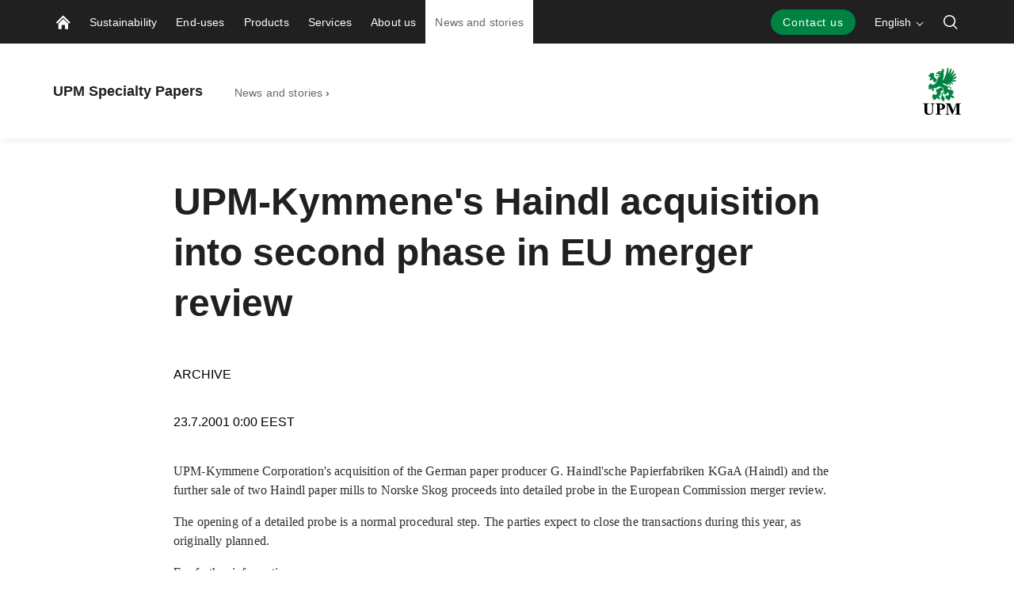

--- FILE ---
content_type: text/css
request_url: https://www.upmspecialtypapers.com/static/dist-vite/assets/Paragraph.DxWDrEBB.css
body_size: 36
content:
.paragraph[data-v-9294ffd3]{font-family:var(--font-body);font-size:var(--typo-16);font-weight:var(--typo-weight-400);flex:0 1 auto;width:100%}.paragraph[section][data-v-9294ffd3]{font-family:var(--font-body);font-weight:var(--typo-weight-400);font-size:var(--typo-24);color:#404040;letter-spacing:var(--typo-letter-spacing--02);line-height:26px}.paragraph[ingress][data-v-9294ffd3]{font-family:var(--font-body);font-weight:var(--typo-weight-400);font-size:var(--typo-22);color:#404040;letter-spacing:var(--typo-letter-spacing--03);line-height:26.4px}.paragraph[body][data-v-9294ffd3]{font-family:var(--font-body-secondary);font-weight:var(--typo-weight-300);font-size:var(--typo-17);color:#424242;letter-spacing:normal;line-height:21.25px}.paragraph[micro][data-v-9294ffd3]{font-family:var(--font-body);font-weight:var(--typo-weight-500);font-size:var(--typo-14);color:#424242;letter-spacing:var(--typo-letter-spacing-02);line-height:18px}.paragraph[nano][data-v-9294ffd3]{font-family:var(--font-body);font-weight:var(--typo-weight-500);font-size:12.5px;color:#424242;letter-spacing:-.1px;line-height:18px}.paragraph[bold][data-v-9294ffd3]{font-weight:var(--typo-weight-600)}.paragraph[right][data-v-9294ffd3]{text-align:right}.paragraph[left][data-v-9294ffd3]{text-align:left}.paragraph[centered][data-v-9294ffd3]{text-align:center}.paragraph[negative][data-v-9294ffd3]{color:var(--color-white)}.paragraph[italic][data-v-9294ffd3]{text-decoration:italic}.paragraph[uppercase][data-v-9294ffd3]{text-transform:uppercase}.paragraph[clickable][data-v-9294ffd3]{cursor:pointer;-webkit-user-select:none;user-select:none}


--- FILE ---
content_type: text/javascript
request_url: https://www.upmspecialtypapers.com/static/dist-vite/assets/index.CVXvgACu.js
body_size: 15359
content:
const __vite__mapDeps=(i,m=__vite__mapDeps,d=(m.f||(m.f=["assets/AnimatedNumber.CXBgxh9Q.js","assets/vue.Dzk2BscZ.js","assets/gmaps.POY31H5s.js","assets/icons.BloYVwDt.js","assets/icons.8oPoMeNe.css","assets/Pill.oL6il_xC.js","assets/Pill.uXw3IGe3.css","assets/AddToCalendarButton.DEsY9FZD.js","assets/IconCalendar.Bz4cpCY3.js","assets/vue-router.Bc8Nffsi.js","assets/debounce.DIkFhc6G.js","assets/AddToCalendarButton.C4krw3vq.css","assets/BackButton.B_KQxhRm.js","assets/BackButton.wsz9z5jS.css","assets/DownloadLink.D-8pZdrz.js","assets/IconDownload.BWMSVV1h.js","assets/IconQuestion.CPXybgTS.js","assets/DownloadLink.Cgz2QCT9.css","assets/ExternalLink.jNxlHXCO.js","assets/IconNorthEastArrow.DCOlNWAU.js","assets/ExternalLink.BVjNT6T1.css","assets/JumboButton.CEBdEdcC.js","assets/JumboButton.DjCAeKCB.css","assets/RoundButton.DnAQ43GY.js","assets/RoundButton.Duh5WzQ-.css","assets/ChatButton.x-1QN0Ga.js","assets/IconConversation.Bn84Kl8M.js","assets/AppNavigation.BBoKxT6O.js","assets/api.Dxu2btvx.js","assets/Search.DGwkClMz.js","assets/AppNavigation.BU9ubq9I.css","assets/ChatButton.DsHOncQd.css","assets/StockExchangeQuote.ByGZ4Z4f.js","assets/SearchDropdown.BTXAIHv_.js","assets/filter.DVQBfqRQ.js","assets/_baseFilter.C4O4JpOX.js","assets/includes.C83fs66R.js","assets/_baseIndexOf.B088HIoS.js","assets/_baseFindIndex.D7XfJLKM.js","assets/values.CIS-8ZVF.js","assets/sortBy.DuvKtrHW.js","assets/_baseFlatten.DLSNcbS5.js","assets/_defineProperty.CmcAbwC-.js","assets/_baseOrderBy.0L6HF88l.js","assets/_baseMap.8GMck8Mo.js","assets/_isIterateeCall.ag3r8_6F.js","assets/startsWith.BYgI_Lp_.js","assets/take.Cg9bv61s.js","assets/uniqBy.ExqWnUcv.js","assets/_baseUniq.DfYuI58x.js","assets/_arrayIncludesWith.L2_XKjvy.js","assets/noop.DX6rZLP_.js","assets/SearchDropdown.En0PNTAH.css","assets/SelectDropdown.YL0-GNWq.js","assets/SelectDropdownItem.C6xCYLNn.js","assets/SlottedDropdown.DP3wvcdg.js","assets/SlottedDropdownItem.CMcYDTm-.js","assets/Checkbox.BoI2pRqS.js","assets/Checkbox.DwvKUrFy.css","assets/PercentageInput.Tna55EAj.js","assets/isNaN.T2hG80a_.js","assets/trim.46yqu77f.js","assets/_stringToArray.Dcssq5py.js","assets/PercentageInput.CyXJjCJ4.css","assets/InputError.YcdGlUrT.js","assets/isNil.CHIgUVhi.js","assets/every.DSvUqLwl.js","assets/InputError.Bk1u_8Wy.css","assets/Tooltip.BiGNWF7c.js","assets/popper-lite.BXqCMtX2.js","assets/IconTooltipInfo.Ce8h5QyW.js","assets/Tooltip.DZ2RUFG4.css","assets/Popup.eJ6gbhVj.js","assets/Paragraph.Cg85iPRG.js","assets/Paragraph.DxWDrEBB.css","assets/jump.module.CMCCKXsi.js","assets/Popup.0Iv2NX9B.css","assets/Accordion.DfigJmgf.js","assets/HandleResize.D6QZ9Al1.js","assets/AccordionItem.CSrFVehD.js","assets/AccordionItem.CTCi3Tca.css","assets/Modal.Dep3PpRs.js","assets/Modal.NkM-jK7E.css","assets/PopupWindow.CXxNKj0z.js","assets/initHelpers.DnLZOyC3.js","assets/PopupWindow.us7odjU6.css","assets/RiderLoader.DbqGwbs8.js","assets/RiderLoader.B1Ex5WXx.css","assets/Flashbulb.CRMZIM6f.js","assets/Flashbulb.BCnZ_WIs.css","assets/DateRange.DvX8MEfD.js","assets/WideContainerBlock.CbfhHMuA.js","assets/WideContainerBlock.ot3axZ9_.css","assets/WideImage.B1qPcsUb.js","assets/DateInput.wfBqQ3NU.js","assets/DatePicker.CTt49wUJ.js","assets/map.DtHgRFU7.js","assets/range.D3clTyK0.js","assets/subMonths.DmIxenAm.js","assets/addMonths.D_17TUj-.js","assets/addWeeks.ySxPI9Pt.js","assets/addDays.CqkWW5Wt.js","assets/startOfMonth.BnZIyK7v.js","assets/DatePicker.BQzEXmiG.css","assets/DateInput.DHuSWH6R.css","assets/SingleSelect.BujwC8CO.js","assets/ForestChevron.CTvQqn5n.js","assets/ForestChevron.CPA13SjD.css","assets/SingleSelect.IG4-avev.css","assets/SingleSelectItem.B-XVQxmd.js","assets/SingleSelectItem.H2GRlA9r.css","assets/FileInput.D_W0ZhyD.js","assets/IconPlus.C_ufoXNj.js","assets/IconTrash.C-2-6veJ.js","assets/FileInput.gIQ-xipA.css","assets/NumberInput.s3Aysw0v.js","assets/round.Cg569L9h.js","assets/NumberInput.fezTPUwj.css","assets/TextareaInput.C4YGG_9B.js","assets/TextareaInput.CyPRDkxB.css","assets/TextInput.Dd2ZyeOt.js","assets/TextInput.TTEjkT9X.css","assets/MultiSelect.ChOmd7Dw.js","assets/cloneDeep.DIxIhkzu.js","assets/_baseClone.0kjMQt_A.js","assets/keysIn.BaYY_KxX.js","assets/_baseCreate.DihnQA_C.js","assets/indexOf.CBkD9jWL.js","assets/MultiSelect.CuxIBir5.css","assets/MultiSelectItem.DJlC6Tvt.js","assets/TickBox.B7AAkFo2.js","assets/TickBox.DxNSHHNB.css","assets/MultiSelectItem.C8NnkwGc.css","assets/MultiSelectSearch.B18BqaG1.js","assets/MultiSelectSearch.D5hNHwkx.css","assets/InputLabel.B-2u4nOt.js","assets/InputLabel.BtsXCQK-.css","assets/InputLabelWithInfo.CXfJVBC7.js","assets/InputLabelWithInfo.BUA5OM-S.css","assets/RangeSlider.FVN_tXbD.js","assets/vue-slider-component.umd.min.zyxt-0gl.js","assets/ForestSwitch.B0YdyfVo.js","assets/ForestSwitch.CdVW74zx.css","assets/NumberVisualization.BqQjGqHz.js","assets/NumberVisualization.pd1cUIo4.css","assets/IncrementInput.Clp8LggC.js","assets/IncrementInput.BeiY9rq4.css","assets/TimePicker.Mp-4xrCZ.js","assets/TimePicker.4s6KbEAO.css","assets/RadioButton.B29zwGi2.js","assets/RadioButton.BcCw6Oqb.css","assets/SearchField.DIFMCpDK.js","assets/SearchField.CGGUME5a.css","assets/CrossIcon.BbpRZkeL.js","assets/CrossIcon.oBvU2RXg.css","assets/GridIcon.daa8Ewmv.js","assets/GridIcon.DmV8CMWe.css","assets/Cookienator.DHGjJ1WN.js","assets/IconCookiesBlocked.CTEznuBQ.js","assets/Cookienator.COtzd8T0.css","assets/CookiePolicyOptOutToggle.CPp_8atA.js","assets/CookiePolicyOptOutToggle.D9ohR_RA.css","assets/ContentCard.D0aQNSSl.js","assets/ContentCardListItem.jBktUd-f.js","assets/ContentCardListItem.BeCUN3JB.css","assets/BeyondContentCard.B0u_kaCZ.js","assets/BeyondContentCard.BxJ-9HeF.css","assets/VisualContentCard.CQUQhMN-.js","assets/VisualContentCard.BzayW5Vx.css","assets/ContentHighlight.C-Y-crI5.js","assets/EventHighlight.-hkgXDcT.js","assets/ContentTag.CrReSQu2.js","assets/IconTextFile.NnxXoOTz.js","assets/ContentTag.DnEyVn5Z.css","assets/EventHighlight.B3smqSRt.css","assets/ArticleHeader.xXzHZciO.js","assets/ContentLibrary.Dy4bksxB.js","assets/FeedApi.BjYtQwON.js","assets/find.CVbuDc21.js","assets/History.D_ohGxku.js","assets/urlUtils.eDIAp2Wh.js","assets/ContentLibrary.CWdOUCUl.css","assets/FilterContentLibrary.BcyCBHAh.js","assets/FilterContentLibraryContainer.Civ7RSEe.js","assets/TagSearchInputToggle.DFaoKKIA.js","assets/TagSearchInputToggle.ZramTyLE.css","assets/useQueryParams.IsNVrTAw.js","assets/FilterContentLibraryContainer.Bbxwct3l.css","assets/FilterContentLibrary.qWaOCeBF.css","assets/FilterContentLibraryListView.CozADb6I.js","assets/FilterContentLibraryListView.CcN3Nrmi.css","assets/VisualContentLibrary.CDUZU3j_.js","assets/VisualContentLibraryWrapper.yMhapA4o.js","assets/VisualContentLibraryWrapper.DYEAvWOc.css","assets/VisualContentLibrary.B9-dFbQp.css","assets/VisualContentLibraryWithAdRows.CYXFijT0.js","assets/VisualContentLibraryWithAdRows.DBzTs91X.css","assets/VisualHero.BtseVoq-.js","assets/VisualHero.D0KZpZuh.css","assets/VisualImage._m-sABp0.js","assets/VisualImage.DAsh4rSX.css","assets/VisualVideo.olGuT54v.js","assets/VisualVideo.Biec4OQc.css","assets/VisualContent.BBWQfZPR.js","assets/VisualOverlay.Bk9k-pGr.js","assets/FadeReveal.DsY-xTag.js","assets/FadeReveal.B6UNf9_R.css","assets/VisualOverlay.CP5nSq5I.css","assets/VisualContent.B1uucOKq.css","assets/VisualHeading.CrjtLZkB.js","assets/VisualHeading.CI6kC4en.css","assets/VisualLottieOverlay.DF3UnSbi.js","assets/lottie_svg.min.CmUstUHf.js","assets/VisualLottieOverlay.whn1Ehx9.css","assets/LinkList.CAkdibFd.js","assets/DataTable.BF7U2A5M.js","assets/DataTable.vue_vue_type_style_index_0_lang.wIrCMoXR.js","assets/DataTable.Cw_3r5gH.css","assets/SimpleTable.COtJW1d4.js","assets/SimpleTable.DXzkeuGN.css","assets/SimpleTableItem.bb_D_gU8.js","assets/SimpleTableItem.DKFRGv9G.css","assets/SimpleTableRow.DzfeKpM_.js","assets/SimpleTableRow.C5gvnM3U.css","assets/MasonryGrid.BM23pNNF.js","assets/max.DSPYiP_C.js","assets/_baseExtremum.DnfMnkAT.js","assets/some.DLBnSzZc.js","assets/MasonryGrid.B8Q6Zxlv.css","assets/MasonryGridItem.BDsqiNBl.js","assets/MasonryGridItem.Mkn1lvvO.css","assets/TextClamp.CpKncx3C.js","assets/join.DKskq_cE.js","assets/DragHelp.BZuM7MKI.js","assets/IconTouch.DMSL0AlU.js","assets/DragHelp.DWcVGBdg.css","assets/IconPrefixer.CRYcbxjW.js","assets/index.BFMkTjDY.js","assets/Icon360.Bf66bF5b.js","assets/IconFile.DVEq9ZsM.js","assets/IconPodcast.BsrqmtRu.js","assets/ScrollIndicator.DAhB0Xct.js","assets/ScrollIndicator.BKe8-SHi.css","assets/DataLayerLink.CNvM42-8.js","assets/DataLayerExternalLink.Bt4XdcpB.js","assets/IdentificationServiceLoading.DdPqdtEA.js","assets/IdentificationServices.BCoJ88gL.js","assets/IdentificationServices.nqiU06Tg.css","assets/ContentSlider.Bkf4peMh.js","assets/CarouselButton.CUosp5G1.js","assets/CarouselButton.Bw3OG1w0.css","assets/forestGalleryUtils.-2zEnNpO.js","assets/compact.CU4PNV0P.js","assets/ContentSlider.DUGiq8vl.css"])))=>i.map(i=>d[i]);
import{F as we,G as te,H as ke,u as j,I as Y,J as re,K as Te,M as Pe,O as De,P as Re,v as e,Q as Ve,R as Oe,S as $e,T as Se,E as Me,V as Ce,W as xe,X as He,L as Be,Y as Ne,Z as We,$ as ze}from"./AppNavigation.BBoKxT6O.js";import{C as M,g as z,u as ne,c as p,o as r,a as v,w as x,d as L,t as w,x as U,i as R,j as B,U as W,E as b,Z as fe,D as y,W as de,Y as ee,J as K,z as G,H as q,n as V,_ as ge,f as Z,V as Fe,k as S,X as le,m as Ee,l as ie,s as Ge,B as Ie,F as Q,r as oe,$ as Ue,T as se,I as t}from"./vue.Dzk2BscZ.js";import{d as ce}from"./debounce.DIkFhc6G.js";import{_ as N,C as ye,g as je}from"./icons.BloYVwDt.js";import{u as be,H as Ke}from"./HandleResize.D6QZ9Al1.js";const qe={class:"article-header"},Je={class:"article-header__container"},Xe={class:"article-header__text-wrapper"},Ze={key:0,class:"article-header__text-info"},Qe={key:1,class:"article-header__text-info"},Ye=["innerHTML"],et={key:2,class:"ingress"},tt={key:3,class:"article-header__author-container"},ot={key:1,class:"article-header__author-text-container"},nt={class:"article-header__author-name"},st={class:"article-header__author-text"},at={key:4,class:"article-header__read-more"},it=["href","target"],rt={id:"article-header-placeholder",style:{"aspect-ratio":"16/9",flex:"4 1 auto",display:"flex"}},lt=M({__name:"ArticleHeaderContainer",props:{model:{}},setup(i){var l;const o=`background-image: url('${(l=i.model)==null?void 0:l.authorImageUrl}')`;return(n,_)=>{var s,a,c,E,f,g,A,d,k,T,P,J,D,F,X,I,O,C,$;const m=z("date"),u=z("article-header"),h=ne("opti-edit");return r(),p("div",qe,[v("div",Je,[v("div",Xe,[(s=n.model)!=null&&s.hideDate?(r(),p("span",Ze,w((a=n.model)==null?void 0:a.typeTranslated)+" "+w((c=n.model)==null?void 0:c.readTime),1)):(r(),p("span",Qe,[U(w((E=n.model)==null?void 0:E.typeTranslated)+" | ",1),R(m,null,{default:B(()=>{var ae;return[U(w((ae=n.model)==null?void 0:ae.contentDate),1)]}),_:1}),U(" "+w((f=n.model)==null?void 0:f.readTime),1)])),x(v("h2",{class:"article-header__text-title",innerHTML:(g=n.model)==null?void 0:g.contentTitle},null,8,Ye),[[h,"Title"]]),((A=n.model)==null?void 0:A.hideSummaryText)??!0?L("",!0):(r(),p("p",et,w((d=n.model)==null?void 0:d.contentSummaryTruncated),1)),(k=n.model)!=null&&k.canHaveAuthor?x((r(),p("div",tt,[(T=n.model)!=null&&T.authorImageUrl?(r(),p("div",{key:0,class:"article-header__author-image",style:o})):L("",!0),(P=n.model)!=null&&P.authorName?(r(),p("div",ot,[v("h4",nt,w((J=n.model)==null?void 0:J.authorName),1),v("span",st,w((D=n.model)==null?void 0:D.authorHeadline),1)])):L("",!0)])),[[h,"Author"]]):L("",!0),(F=n.model)!=null&&F.showReadMoreLink?(r(),p("div",at,[v("a",{href:(X=n.model)==null?void 0:X.readMoreUrl,target:(I=n.model)==null?void 0:I.readMoreTarget,class:"btn btn--arrow-right"},w(n.$t("/common/readmore")),9,it)])):L("",!0)])]),v("div",rt,[x(R(u,{class:"article-header__image",src:(O=n.model)==null?void 0:O.imageUrl,"background-image":!0,alt:(C=n.model)==null?void 0:C.imageAltTextForDiv,"focal-point":($=n.model)==null?void 0:$.imageBackgroundPosition},null,8,["src","alt","focal-point"]),[[h,"Image"]])])])}}}),ct=["responsive","preset-src"],_t=["aria-label"],ut=["alt","responsive"],dt=["alt","responsive"],mt=M({__name:"ResponsiveImg",props:{src:{},desktopSrc:{},alt:{},backgroundImage:{type:Boolean,default:!1},usePreloading:{type:Boolean,default:!1},maxHeight:{default:0},maxWidth:{default:0},imageClass:{},focalPoint:{default:null}},setup(i){const o=i;W(()=>{o.usePreloading&&!o.backgroundImage?g():A(!0)});const l=b(!0),n=b("loading"),_=b(),m=b(""),u=b({width:"auto",height:"auto"}),h=b(),s=b(),a=b(),c=b();W(()=>{o.backgroundImage?h.value=a.value:o.usePreloading?h.value=c.value.parentElement:h.value=s.value.parentElement});const E=b();W(()=>{E.value=new we(ce(()=>A(),200)),E.value.observe(h.value)}),fe(()=>{var I;return(I=E.value)==null?void 0:I.disconnect()});const f=y(()=>`${d.value}${D.value}preset=full-width-preload`);W(()=>{o.usePreloading&&s.value&&(s.value.src=f.value)});const g=ce(function(){n.value==="loaded"&&(n.value="loading"),l.value=!0,s.value&&(s.value.onload=()=>{n.value==="loading"&&(n.value="preloaded",A(!0))}),o.usePreloading&&l.value&&c.value&&s.value?(T(),s.value.src=f.value):A(!0)},10);de(()=>o.src,g);const A=(I=!1)=>{var pe,ve;k();const O=((pe=h.value)==null?void 0:pe.clientWidth)??0,C=((ve=h.value)==null?void 0:ve.clientHeight)??0;let $=O*window.devicePixelRatio;const me=16*(C*window.devicePixelRatio)/9-$;if($+=me>0?me:0,!$)return;let H=null;$<=640?H="preset=full-width-tiny":$<=768?H="preset=full-width-small":$<=1024?H="preset=full-width-medium":$<=1366?H="preset=full-width-wide":$<=1600?H="preset=full-width-large":$<=1920?H="preset=full-width-extra-large":H="preset=full-width-retina",(H&&H!==m.value||I)&&(m.value=H,o.usePreloading&&!o.backgroundImage&&T(),J())},d=b(o.src),k=()=>{o.desktopSrc&&o.backgroundImage&&!te.isMobile()?d.value=o.desktopSrc:d.value=o.src},T=()=>{const I=o.maxWidth>o.maxHeight,O=o.maxWidth<h.value.clientWidth&&o.maxHeight<h.value.clientHeight;if(o.maxHeight===0||o.maxWidth===0)u.value.width="",u.value.height="";else if(O)u.value.width=`${o.maxWidth}px`,u.value.height=`${o.maxHeight}px`;else if(I)u.value.width="100%",u.value.height="auto";else{u.value.height="100%";const C=c.value.parentElement.clientHeight/o.maxHeight;u.value.width=`${C*o.maxWidth}px`}},P=ee("imageLoaded",()=>!1),J=()=>{if(s.value||a.value){const I=new Image;I.onload=()=>{n.value="loaded",l.value=!1,o.backgroundImage?(_.value=X(),K(P)):s.value&&(s.value.src=F.value,s.value.onload=P)},I.src=F.value}},D=y(()=>{var I,O,C;return(I=o.src)!=null&&I.includes("epieditmode")||(O=o.src)!=null&&O.includes("preset")?"&":(C=o.src)!=null&&C.includes("?")?"":"?"}),F=y(()=>{const I=m.value||"preset=full-width-medium";return`${d.value}${D.value}${I}`}),X=()=>{const I={backgroundImage:`url(${F.value})`,backgroundPosition:""};if(o.focalPoint){const{x:O,y:C}=o.focalPoint;I.backgroundPosition=`${O??0}% ${C??0}%`}return I};return(I,O)=>I.backgroundImage?(r(),p("div",{key:0,style:q(_.value),ref_key:"bgImage",ref:a,responsive:n.value,"preset-src":F.value},[I.alt?(r(),p("span",{key:0,role:"img","aria-label":I.alt},null,8,_t)):L("",!0),G(I.$slots,"default")],12,ct)):I.usePreloading?(r(),p("div",{key:1,ref_key:"imageContainer",ref:c,class:V(I.imageClass),style:q(u.value)},[v("img",{alt:I.alt,ref_key:"image",ref:s,responsive:n.value},null,8,ut)],6)):(r(),p("img",{key:2,alt:I.alt,ref_key:"image",ref:s,responsive:n.value,class:V(I.imageClass)},null,10,dt))}}),pt=["srcset"],vt=["srcset"],ht=["srcset"],ft=["srcset"],gt=["srcset"],Et=["srcset"],It=["src","alt"],yt=M({__name:"ResponsivePicture",props:{src:{},alt:{default:""},backgroundImage:{type:Boolean,default:!1},focalPoint:{}},setup(i){const o=i,l=y(()=>{if(o.focalPoint){const{x:_,y:m}=o.focalPoint;return`${_??0}% ${m??0}%`}return""});return ee("imageLoaded",()=>!1)(),(_,m)=>(r(),p("picture",null,[v("source",{media:"(width <= 390px)",srcset:`${_.src}?preset=full-width-tiny`},null,8,pt),v("source",{media:"(390px < width <= 510px)",srcset:`${_.src}?preset=full-width-small`},null,8,vt),v("source",{media:"(510px < width <= 640px)",srcset:`${_.src}?preset=full-width-medium`},null,8,ht),v("source",{media:"(640px < width <= 1366px)",srcset:`${_.src}?preset=full-width-wide`},null,8,ft),v("source",{media:"(1366px < width <= 1600px)",srcset:`${_.src}?preset=full-width-large`},null,8,gt),v("source",{media:"(1600px < width <= 1920px)",srcset:`${_.src}?preset=full-width-extra-large`},null,8,Et),v("img",{class:V(["hero__content-image",{"hero__background-content-image":_.backgroundImage}]),style:q(l.value?`object-position: ${l.value};`:""),src:`${_.src}?preset=full-width-retina`,alt:_.alt,fetchpriority:"high"},null,14,It)]))}}),bt=N(yt,[["__scopeId","data-v-aab8711b"]]),Lt=M({__name:"HeroBlur",setup(i,{expose:o}){const l=b(!!window.MSInputMethodContext&&!!document.documentMode),n=ee("heroState"),{imageEl:_,heroEl:m,wrapperEl:u}=ge(n);u.value.style.visibility="hidden";const h=async()=>{if(te.isMobile())m.value.style.marginBottom="0px";else{await K();const d=u.value.clientHeight/2+"px";m.value.style.marginBottom=d}u.value.removeAttribute("style")},s=new ResizeObserver(h);W(()=>s.observe(u.value)),fe(()=>s.disconnect());const a=b({height:0,width:0,backgroundImage:"",borderBottomWidth:""}),c=async()=>{await K();const d=_.value.matches("picture")?_.value.querySelector("img"):_.value;a.value.height=d.clientHeight+u.value.clientHeight/2+"px",a.value.width=d.clientWidth+"px",a.value.borderBottomWidth=u.value.clientHeight/2+"px",h()},E=()=>{l.value?h():c()};be(E);const f=d=>{var P;if(!d)return;if(d!=null&&d.attributes["preset-src"])return d==null?void 0:d.attributes["preset-src"].value;if(d!=null&&d.attributes.src)return d==null?void 0:d.attributes.src.value;if(d!=null&&d.src)return d.src;const k=d.querySelector("picture > img");if(k!=null&&k.src)return k.src;const T=(P=window.getComputedStyle(d))==null?void 0:P.getPropertyValue("background-image");if(T&&T!=="none")return T.slice(4,-1).replace(/"/g,"")},g=b(!1),A=d=>new Promise((k,T)=>{const P=new Image;P.onload=()=>{g.value=!0,k(d)},P.onerror=()=>{g.value=!0,T(P)},P.src=d});return de(_,async d=>{if(!d)return;const k=f(d);if(!k)return;const T=await A(k);l.value?(u.value.style.opacity="0.95",h()):(a.value.backgroundImage=`url(${T})`,c())}),o({isIE11:l,style:a,loaded:g,resizeEvent:E}),(d,k)=>x((r(),p("div",{class:"hero__glass",style:q(a.value)},null,4)),[[Z,!l.value]])}}),At={class:"hero-scroll-arrow"},wt=M({__name:"HeroScrollArrow",setup(i,{expose:o}){const l=b(0),n=b(!1),_=ee("heroState"),m=y(()=>_.imageEl),u=y(()=>_.heroEl),h=()=>{"scrollBehavior"in document.documentElement.style?window.scrollTo({top:l.value,left:0,behavior:"smooth"}):window.scroll(0,l.value)},s=()=>{K(()=>{var g,A,d;l.value=((g=u.value)==null?void 0:g.offsetTop)+((A=m.value)==null?void 0:A.clientHeight);const{top:E,bottom:f}=((d=u.value)==null?void 0:d.getBoundingClientRect())??{};n.value=E+120<window.innerHeight&&f-window.innerHeight>0})};return W(()=>{s()}),be(()=>{s()}),ke(()=>{s()}),o({position:s}),(E,f)=>{const g=z("default-button");return r(),p("div",At,[x(R(g,{class:"btn--arrow-bottom hero-scroll-arrow__button",onClick:h},null,512),[[Z,n.value]])])}}}),kt=N(wt,[["__scopeId","data-v-b0950837"]]),Tt={class:"text-column"},Pt=M({__name:"Hero",props:{displayStyle:{default:"Delicate"},textAlignment:{default:"Center"},isSplitted:{type:Boolean,default:!1},isResponsive:{type:Boolean,default:!1}},setup(i){const o=b(),l=b(),n=b(!1),_=b(!1),m=i;W(()=>{n.value=m.displayStyle==="Scale",_.value=m.textAlignment==="Banner"});const u=Fe({heroEl:null,wrapperEl:null,imageEl:null});le("heroState",u);const{heroEl:h,wrapperEl:s,imageEl:a}=ge(u);W(async()=>{var f;await K(),a.value=(f=h.value)==null?void 0:f.children[0]});const c=async()=>{var A,d;await K();const f=(A=h.value)==null?void 0:A.parentElement;f&&(f.removeAttribute("style"),f.classList.add("reset"));const g=(d=s.value)==null?void 0:d.children["hero-content"];g&&g.removeAttribute("style")};W(()=>{m.isResponsive||c()});const E=async()=>{var f;await K(),a.value=(f=h.value)==null?void 0:f.children[0],n.value&&l.value&&l.value.position(),c()};return le("imageLoaded",E),(f,g)=>f.isSplitted?(r(),p("div",{key:0,ref_key:"heroEl",ref:h,class:"splitted-hero-wrapper"},[G(f.$slots,"image"),v("div",Tt,[G(f.$slots,"default")])],512)):(r(),p("div",{key:1,ref_key:"heroEl",ref:h},[G(f.$slots,"image",{imageLoaded:E}),v("div",{ref_key:"wrapperEl",ref:s,class:"hero__content-wrapper"},[_.value?(r(),S(Lt,{key:0,ref_key:"banner",ref:o},null,512)):L("",!0),G(f.$slots,"default")],512),n.value&&!o.value?(r(),S(kt,{key:0,ref_key:"scrollArrow",ref:l},null,512)):L("",!0)],512))}}),Dt={mixins:[ye]};function Rt(i,o,l,n,_,m){return r(),p("svg",Ee(i.$props,{xmlns:"http://www.w3.org/2000/svg",viewBox:"28 28 44 44"}),o[0]||(o[0]=[v("g",null,[v("g",null,[v("path",{class:"st0",d:"M61,59.8c-2,0-3.7,1.6-3.7,3.7c0,2,1.6,3.7,3.7,3.7c2,0,3.7-1.6,3.7-3.7C64.7,61.4,63,59.8,61,59.8z"}),v("path",{class:"st0",d:"M46.1,59.8c-2,0-3.7,1.6-3.7,3.7c0,2,1.6,3.7,3.7,3.7c2.1,0,3.7-1.6,3.7-3.7C49.8,61.4,48.1,59.8,46.1,59.8z"}),v("path",{class:"st0",d:`M66.4,43.8L66.4,43.8l-11.7,0H41.2L39,32.2l0-0.2h-8.9v2.7h6.6l4.5,23.8l0.1,0.6h13.4h11.4h0.2l0.1-0.6
			l2.8-14.7H66.4z M41.7,46.7h12.9h11.2l-0.6,3.1H65H54.6H42.3L41.7,46.7z M54.6,56.3H43.5l-0.7-3.6h11.8h10L64,56.3H54.6z`})])],-1)]),16)}const Vt=N(Dt,[["render",Rt]]),Ot={name:"CallToAction",components:{IconShoppingCart:Vt},props:{title:{type:String,default:""},href:{type:String,default:""},buttonStyle:{type:String,default:""},reverseOrder:{type:String,default:""},target:{type:String,default:null},icon:{type:String,default:""}},mounted(){j().addCallToActionButton({visible:!0})}},$t={class:"an-action my-forest-action"},St=["href","target"];function Mt(i,o,l,n,_,m){const u=z("icon-shopping-cart");return r(),p("div",$t,[v("a",{class:V(["my-forest-action__link",[l.buttonStyle,l.reverseOrder]]),href:l.href,target:l.target},[l.icon==="icon-cart"?(r(),S(u,{key:0,class:V({"no-margin":!l.title})},null,8,["class"])):L("",!0),U(" "+w(l.title),1)],10,St)])}const Ct=N(Ot,[["render",Mt],["__scopeId","data-v-8017e5ee"]]),xt={mixins:[ye]};function Ht(i,o,l,n,_,m){return r(),p("svg",Ee(i.$props,{xmlns:"http://www.w3.org/2000/svg",viewBox:"0 0 50 50"}),o[0]||(o[0]=[v("path",{stroke:"none",d:"M25 34.4l2-2-2-2.4-2.5-2h-2L18 26l-1.6-1-2-2.5v-3.6l-3-3.9-7.5-1.1-.5-1.4C1.2 16 0 20.3 0 25c0 13.8 11.2 25 25 25 1.1 0 2 0 3-.2v-7.9l-1-4.4-2-3.1z",class:"st0"},null,-1),v("path",{stroke:"none",d:"M45.5 10.7l-1.4.3-4.1 1.5-3.6-2.5L35 7.5 33.9 6l-3-2h3c.2 0 1.1-.2 3.2-.7-3.6-2-7.9-3.2-12.3-3.2C16.4.1 9.1 4.2 4.6 10.5l3.2-.9 5-2.5 3.6 1.1 6.1-1.1 5.5-2 1.4 3-2.4-1h-1.1v2.5l-2.5 2 1.4 1.4 2 1.1 2.5-2.5h2l2.5 3.6 1.1 3h-2.5l-3 1.1-1.4 1.4-1.1 3.6H25c-.7-.4-2.1-1.1-2.5-1.4-.4-.4-1.4 1.4-2 2.5l1.4 1.4 3 1.4 2 1.1 2.5 1.1h4.5l2.5 2.5 2 2 1.4 3-1.4 1.4-3.6 3-.9 1.6-2.5 2.5-2.9 3.2C40.7 48 50 37.5 50 25c0-5.4-1.6-10.4-4.5-14.3z",class:"st0"},null,-1)]),16)}const _e=N(xt,[["render",Ht]]),Bt={class:"sites-action__container"},Nt={class:"container-fluid"},Wt={class:"wrapper content-wrap--max-width"},zt={class:"row"},Ft=["onKeydown"],Gt=M({__name:"SitesDropdownAction",setup(i){const o=j(),l=b(),n=y(()=>o.activeMegaMenu==="sitesMenu"),_=()=>{Y(!0),o.setActiveMegaMenu("sitesMenu")},m=()=>{Y(!1),o.setActiveMegaMenu(null)},u=()=>{var a,c;n.value?((c=document.querySelector("body"))==null||c.classList.remove("sites-unscrollable"),m()):((a=document.querySelector("body"))==null||a.classList.add("sites-unscrollable"),_())},h=()=>{n.value&&u()},s=()=>{var a;h(),(a=l.value)==null||a.focus()};return(a,c)=>{const E=z("default-button"),f=ne("click-away");return r(),p("div",{class:V(["an-action sites-action",{active:n.value}]),onKeydown:[ie(u,["enter"]),ie(s,["esc"])],ref_key:"sitesMenu",ref:l,tabindex:"0"},[R(E,{class:"an-action__link","default-style":!1,onClick:u,tabindex:"-1"},{default:B(()=>[R(_e,{class:"icon icon--margin"}),U(" "+w(a.$t("/common/sitesmenu")),1)]),_:1}),x((r(),p("div",Bt,[v("div",Nt,[v("div",Wt,[v("div",zt,[v("button",{class:"an-mega-menu__close",onClick:u,onKeydown:ie(Ge(s,["stop"]),["enter"])},null,40,Ft),G(a.$slots,"default")])])])])),[[f,h],[Z,n.value]])],34)}}}),Ut={class:"an-mobile-menu__list-item"},jt={class:"an-mobile-menu__link__name-container"},Kt=["href"],qt=M({__name:"MobileLinkItem",props:{item:{},toggleSubMenu:{type:Function}},setup(i){const o=j(),l=()=>{o.toggleMobileNavigation(),Y(o.mobileNavigationVisible)};return(n,_)=>{var u,h;const m=z("icon-external");return r(),p("li",Ut,[(u=n.item.children)!=null&&u.length?(r(),p("button",{key:0,class:"btn btn--no-border",onClick:_[0]||(_[0]=s=>n.toggleSubMenu(n.item))},[v("div",jt,[v("span",{class:V(["an-mobile-menu__link__name",{selected:n.item.selected}])},w(n.item.name),3),R(re,{class:"nav-chevron"})])])):(r(),p("a",{key:1,class:V(["btn btn--no-border",{selected:n.item.selected}]),href:(h=n.item)==null?void 0:h.url,onClick:l},[v("span",{class:V(["an-mobile-menu__link__name",{selected:n.item.selected}])},w(n.item.name),3),n.item.useExternalLinkIcon?(r(),S(m,{key:0,class:"navigation__menu_icon"})):L("",!0)],10,Kt))])}}}),ue=N(qt,[["__scopeId","data-v-1c7f0ca7"]]),Jt={class:"mobile-nav mobile-nav__secondary"},Xt={class:"teaser-container"},Zt={class:"back-container"},Qt=["href"],Yt={key:0,class:"micro-text teaser-text"},eo={class:"micro-text"},to=["href"],oo={key:0,class:"micro-text teaser-text"},no=M({__name:"MobileDrawer",props:{parent:{}},setup(i){const o=j(),l=i,n=ee("setCurrentItem"),_=(a,c=!1)=>{a&&o.toggleExpanded(a);const E=c?a==null?void 0:a.parent:a;n&&n(E,c)},m=y(()=>{var a;return(a=l.parent.children)==null?void 0:a.some(({selected:c})=>c)}),u=(a,c=0)=>a.parent?u(a.parent,c+1):c,h=y(()=>u(l.parent)),s=()=>o.toggleMobileNavigation();return(a,c)=>{var E,f,g,A,d,k,T;return r(),p("div",Jt,[v("div",Xt,[v("div",Zt,[v("button",{class:"btn btn--no-border",onClick:c[0]||(c[0]=P=>_(a.parent,!0))},[R(re,{class:"nav-chevron nav-chevron__left"}),U(" "+w(a.$t("/common/back")),1)])]),(E=a.parent)!=null&&E.url?(r(),p("a",{key:0,class:"teaser-header",href:(f=a.parent)==null?void 0:f.url,onClick:s},[v("h2",{class:V({selected:a.parent.selected&&!m.value})},w((g=a.parent)==null?void 0:g.name),3),h.value<2?(r(),p("p",Yt,w((A=a.parent)==null?void 0:A.teaserText),1)):L("",!0),v("p",eo,[U(w(a.$t("/common/readmore"))+" ",1),R(re,{class:"nav-chevron"})])],8,Qt)):(r(),p("div",{key:1,class:"teaser-header",href:(d=a.parent)==null?void 0:d.url},[v("h2",{class:V({selected:a.parent.selected&&!m.value})},w((k=a.parent)==null?void 0:k.name),3),h.value<2?(r(),p("p",oo,w((T=a.parent)==null?void 0:T.teaserText),1)):L("",!0)],8,to))]),R(Ie,{class:"an-mobile-menu-list",name:"slide-timeout",tag:"ul"},{default:B(()=>[(r(!0),p(Q,null,oe(a.parent.children,P=>(r(),S(ue,{key:P.contentLink,item:P,"toggle-sub-menu":_},null,8,["item"]))),128))]),_:1})])}}}),so=N(no,[["__scopeId","data-v-6eb3de7e"]]),ao={class:"mobile-nav mobile-nav__main"},io=M({__name:"MenuAccordionV2",props:{items:{},complementaryItems:{default:()=>[]},expanded:{type:Boolean}},setup(i){const o=j(),l=i,n=b(),_=b(),m=(c,E=!1)=>{_.value=c,n.value=E,!c&&s.value&&o.setExpanded(s.value,!1)};le("setCurrentItem",m);const u=c=>{o.toggleExpanded(c),m(c)},h=y(()=>[...l.items,...l.complementaryItems]),s=y(()=>h.value.find(({expanded:c})=>c)),a=c=>{var f,g;if(!(c!=null&&c.expanded))return;const E=(f=c.children)==null?void 0:f.find(({expanded:A})=>A);return E&&((g=E.children)!=null&&g.length)?a(E):c};return Ue(()=>{if(o.resetChildren(),s.value){const c=a(s.value);c&&u(c)}}),(c,E)=>(r(),p("div",ao,[R(Ie,{class:"an-mobile-menu-list main-list",style:q({transform:s.value?"translateX(-100%)":""}),name:"slide-timeout",tag:"ul"},{default:B(()=>{var f;return[(r(!0),p(Q,null,oe(c.items,g=>x((r(),S(ue,{key:g.contentLink,item:g,"toggle-sub-menu":u},null,8,["item"])),[[Z,!s.value||g.expanded]])),128)),(f=c.complementaryItems)!=null&&f.length?(r(),p(Q,{key:0},[E[0]||(E[0]=v("br",null,null,-1)),(r(!0),p(Q,null,oe(c.complementaryItems,g=>x((r(),S(ue,{class:"complementary-item",key:g.contentLink,item:g,"toggle-sub-menu":u},null,8,["item"])),[[Z,!s.value||g.expanded]])),128))],64)):L("",!0)]}),_:1},8,["style"]),R(se,{name:n.value?"slide-reverse":"slide"},{default:B(()=>{var f;return[_.value&&((f=_.value.children)!=null&&f.length)?(r(),p("div",{key:_.value.url,class:"current-item-container"},[R(so,{parent:_.value},null,8,["parent"])])):L("",!0)]}),_:1},8,["name"])]))}}),Le=N(io,[["__scopeId","data-v-da2d8c19"]]),ro={class:"sites-action__mobile-wrapper"},lo=M({__name:"SitesDropdownActionV2",props:{condensed:{type:Boolean,default:!1}},setup(i){const o=j(),l=b(),n=b(!1),_=y(()=>o.navigationGetItems),m=y(()=>_.value.filter(({sites:D})=>D)),u=y(()=>_.value.filter(({sitesMobile:D})=>D)),h=y(()=>_.value.some(({complementary:D})=>D)),s=y(()=>o.activeMegaMenu),a=y(()=>o.activeMegaMenu==="sitesMenu"||n.value),c=y(()=>o.mobileNavigationVisible),E=y(()=>o.showMore),f=y(()=>E.value&&l.value?l.value.scrollHeight:Te),g=y(()=>h.value?f.value+Pe:f),A=y(()=>m.value.length>0&&(!m.value[0].teaserText||m.value[0].teaserText==="")),d=y(()=>{var D;return(D=m.value[0])==null?void 0:D.name}),k=()=>{te.isMobile()?n.value=!0:o.setActiveMegaMenu("sitesMenu"),Y(!0)},T=()=>{te.isMobile()?n.value=!1:o.setActiveMegaMenu(null),c.value||Y(!1)},P=()=>{a.value?T():(c.value&&o.toggleMobileNavigation(),k())},J=()=>{a.value&&T()};return de(s,ce(function(D){D&&o.setActiveMegaMenu(D)},10)),(D,F)=>{const X=z("default-button"),I=ne("click-away");return m.value.length?x((r(),p("div",{key:0,class:"an-action sites-action",ref_key:"actionBar",ref:l},[s.value!==null&&s.value==="sitesMenu"?(r(),p("div",{key:0,class:"app-navigation__overlay",style:q({top:`${g.value}px`})},null,4)):L("",!0),R(X,{class:"an-action__link","default-style":!1,onClick:P},{default:B(()=>[R(_e,{class:"icon icon--margin"}),U(" "+w(d.value),1)]),_:1}),R(De,{ref:"megaMenu","parent-id":"sitesMenu","landing-page":m.value[0],"show-parent-link":!1,"first-level-as-info":A.value,condensed:D.condensed,onClose:T},{nameIcon:B(()=>[R(_e,{class:"icon icon--margin"})]),_:1},8,["landing-page","first-level-as-info","condensed"]),v("div",ro,[R(se,{name:"fade"},{default:B(()=>[n.value?(r(),S(Le,{key:0,items:u.value,"complementary-items":[],expanded:n.value},null,8,["items","expanded"])):L("",!0)]),_:1})])])),[[I,J]]):L("",!0)}}}),he=12,co={name:"AppNavigationDropDown",mixins:[Ke,Re],data(){return{isOpen:!1,itemsPosition:-1e3}},methods:{resizeEvent(){if(!this.isOpen)return;const i=this.$refs.container.getBoundingClientRect(),o=this.$refs.items.getBoundingClientRect();this.itemsPosition=i.left+o.width<window.innerWidth?(i.left||0)-he:(i.left||0)-he-(i.left+o.width-window.innerWidth)},toggle(){this.isOpen?this.close():this.open()},open(){this.isOpen=!0,this.$nextTick(()=>{this.resizeEvent()})},close(){this.isOpen=!1}}},_o={class:"an-drop-down",ref:"container"};function uo(i,o,l,n,_,m){const u=ne("click-away");return r(),p("div",_o,[G(i.$slots,"handle",{isOpen:_.isOpen,toggle:m.toggle}),R(se,{"enter-active-class":"animated scale-in","leave-active-class":"animated scale-out"},{default:B(()=>[_.isOpen?x((r(),p("div",{key:0,class:"an-drop-down__container",style:q({left:_.itemsPosition+"px"}),ref:"items",onClick:o[0]||(o[0]=h=>m.close())},[G(i.$slots,"default")],4)),[[u,m.close]]):L("",!0)]),_:3})],512)}const mo=N(co,[["render",uo]]),po={name:"MenuAccordion",emits:["ensure-sufficient-height"],components:{IconExternal:je},props:{items:{type:Array,default:()=>[]},depth:{type:Number,default:2},expanded:{type:Boolean,default:!1}},mounted(){this.expanded||(this.$el.style.maxHeight="0")},methods:{toggleDropdown(i){j().toggleExpanded(i)},ensureSufficientHeight(i=0){if(this.expanded){const o=this.$el.scrollHeight+i;this.$el.style.maxHeight=o+"px",this.$emit("ensure-sufficient-height",o)}else this.$el.style.maxHeight="0"}},watch:{expanded(){this.ensureSufficientHeight()}},computed:{anyChildrenSelected(){return this.items.some(i=>i.children.some(o=>o.selected))}}},vo={class:"an-mobile-menu-list"},ho=["href","target"],fo={class:"an-mobile-menu__link__name-container"},go={class:"an-mobile-menu__link__name"},Eo={key:0,class:"an-mobile-menu__link__external-page-icon-wrapper"},Io={key:0,role:"button",class:"navigation__chevron-container"},yo=["onClick"];function bo(i,o,l,n,_,m){const u=z("icon-external"),h=z("menu-accordion",!0);return r(),p("ul",vo,[(r(!0),p(Q,null,oe(l.items,s=>(r(),p("li",{class:V(["an-mobile-menu__list-item","an-mobile-menu__list-item--depth-"+l.depth]),key:s.url},[v("div",{class:V(["an-mobile-menu__link",{"an-mobile-menu__link--expanded":s.expanded,"an-mobile-menu__link--selected":s.selected,"an-mobile-menu__link--selected-final":s.selected&&!m.anyChildrenSelected}])},[v("a",{class:"an-mobile-menu__link__anchor",href:s.url,target:s.targetFrame},[v("div",fo,[v("span",go,w(s.name),1),s.useExternalLinkIcon?(r(),S(u,{key:0,class:"navigation__menu_icon"})):L("",!0)]),s.isExternalLink?(r(),p("div",Eo,o[0]||(o[0]=[v("div",{class:"an-mobile-menu__link__external-page-icon"},null,-1)]))):L("",!0)],8,ho),s.children.length&&l.depth>1?(r(),p("div",Io,[v("div",{onClick:a=>m.toggleDropdown(s),class:V(["navigation__chevron",{"navigation__chevron--up":s.expanded}])},null,10,yo)])):L("",!0)],2),x(R(h,{class:"an-mobile-menu-list",onEnsureSufficientHeight:m.ensureSufficientHeight,items:s.children,depth:l.depth-1,expanded:s.expanded},null,8,["onEnsureSufficientHeight","items","depth","expanded"]),[[Z,l.depth>1&&s.children.length]])],2))),128))])}const Ae=N(po,[["render",bo]]),Lo=M({__name:"AppNavigationMobile",props:{expanded:{type:Boolean,default:!0},navigationV2:{type:Boolean}},setup(i){const o=j(),l=b(4),n=y(()=>o.navigationGetItems),_=y(()=>n.value.filter(({complementary:s,sites:a,sitesMobile:c})=>!s&&!a&&!c)),m=y(()=>n.value.filter(({complementary:s})=>s)),u=y(()=>[..._.value,...o.getExternalLinks.map(s=>({isExternalLink:!0,...s}))]),h=y(()=>o.callToActionButtons);return(s,a)=>s.navigationV2?(r(),S(se,{key:0,name:"fade"},{default:B(()=>[s.expanded?(r(),S(Le,{key:0,items:u.value,"complementary-items":m.value,expanded:s.expanded},null,8,["items","complementary-items","expanded"])):L("",!0)]),_:1})):(r(),p("div",{key:1,class:V(["an-mobile-menu",{"an-mobile-menu--has-call-to-action":h.value.length>0}])},[s.expanded?(r(),S(Ae,{key:0,items:u.value,depth:l.value,expanded:s.expanded},null,8,["items","depth","expanded"])):L("",!0)],2))}}),Ao=t(()=>e(()=>import("./AnimatedNumber.CXBgxh9Q.js"),__vite__mapDeps([0,1,2,3,4]))),wo=t(()=>e(()=>import("./Pill.oL6il_xC.js"),__vite__mapDeps([5,3,1,2,4,6]))),ko=t(()=>e(()=>import("./AddToCalendarButton.DEsY9FZD.js"),__vite__mapDeps([7,8,3,1,2,4,9,10,11]))),To=t(()=>e(()=>import("./BackButton.B_KQxhRm.js"),__vite__mapDeps([12,1,2,3,4,13]))),Po=t(()=>e(()=>import("./DownloadLink.D-8pZdrz.js"),__vite__mapDeps([14,15,3,1,2,4,16,17]))),Do=t(()=>e(()=>import("./ExternalLink.jNxlHXCO.js"),__vite__mapDeps([18,19,3,1,2,4,16,20]))),Ro=t(()=>e(()=>import("./JumboButton.CEBdEdcC.js"),__vite__mapDeps([21,1,2,3,4,22]))),Vo=t(()=>e(()=>import("./RoundButton.DnAQ43GY.js"),__vite__mapDeps([23,1,2,3,4,24]))),Oo=t(()=>e(()=>import("./ChatButton.x-1QN0Ga.js"),__vite__mapDeps([25,1,2,26,3,4,27,28,9,10,29,30,31]))),$o=t(()=>e(()=>import("./StockExchangeQuote.ByGZ4Z4f.js"),__vite__mapDeps([32,1,2,28,27,3,4,9,10,29,30]))),So=t(()=>e(()=>import("./SearchDropdown.BTXAIHv_.js"),__vite__mapDeps([33,3,1,2,4,34,9,10,35,36,37,38,39,40,41,42,43,44,45,46,47,48,49,50,51,27,28,29,30,52]))),Mo=t(()=>e(()=>import("./SelectDropdown.YL0-GNWq.js"),__vite__mapDeps([53,27,1,2,28,3,4,9,10,29,30,54,36,37,38,39]))),Co=t(()=>e(()=>import("./SelectDropdownItem.C6xCYLNn.js"),__vite__mapDeps([54,1,2,3,4]))),xo=t(()=>e(()=>import("./SlottedDropdown.DP3wvcdg.js"),__vite__mapDeps([55,27,1,2,28,3,4,9,10,29,30,56]))),Ho=t(()=>e(()=>import("./SlottedDropdownItem.CMcYDTm-.js"),__vite__mapDeps([56,1,2,3,4]))),Bo=t(()=>e(()=>import("./Checkbox.BoI2pRqS.js"),__vite__mapDeps([57,1,2,3,4,58]))),No=t(()=>e(()=>import("./PercentageInput.Tna55EAj.js"),__vite__mapDeps([59,60,9,10,1,2,61,62,37,38,3,4,63]))),Wo=t(()=>e(()=>import("./InputError.YcdGlUrT.js"),__vite__mapDeps([64,65,9,10,1,2,39,36,37,38,66,45,3,4,67]))),zo=t(()=>e(()=>import("./Tooltip.BiGNWF7c.js"),__vite__mapDeps([68,69,16,3,1,2,4,70,27,28,9,10,29,30,71]))),Fo=t(()=>e(()=>import("./Popup.eJ6gbhVj.js"),__vite__mapDeps([72,69,73,1,2,3,4,74,75,76]))),Go=t(()=>e(()=>import("./Accordion.DfigJmgf.js"),__vite__mapDeps([77,78,1,2,3,4]))),Uo=t(()=>e(()=>import("./AccordionItem.CSrFVehD.js"),__vite__mapDeps([79,27,1,2,28,3,4,9,10,29,30,80]))),jo=t(()=>e(()=>import("./AppNavigation.BBoKxT6O.js").then(i=>i.b2),__vite__mapDeps([27,1,2,28,3,4,9,10,29,30]))),Ko=t(()=>e(()=>import("./Modal.Dep3PpRs.js"),__vite__mapDeps([81,1,2,27,28,3,4,9,10,29,30,82]))),qo=t(()=>e(()=>import("./PopupWindow.CXxNKj0z.js"),__vite__mapDeps([83,1,2,27,28,3,4,9,10,29,30,84,85]))),Jo=t(()=>e(()=>import("./AppNavigation.BBoKxT6O.js").then(i=>i.aT),__vite__mapDeps([27,1,2,28,3,4,9,10,29,30]))),Xo=t(()=>e(()=>import("./RiderLoader.DbqGwbs8.js"),__vite__mapDeps([86,1,2,3,4,87]))),Zo=t(()=>e(()=>import("./Flashbulb.CRMZIM6f.js"),__vite__mapDeps([88,1,2,3,4,89]))),Qo=t(()=>e(()=>import("./AppNavigation.BBoKxT6O.js").then(i=>i.b3),__vite__mapDeps([27,1,2,28,3,4,9,10,29,30]))),Yo=t(()=>e(()=>import("./DateRange.DvX8MEfD.js"),__vite__mapDeps([90,27,1,2,28,3,4,9,10,29,30]))),en=t(()=>e(()=>import("./WideContainerBlock.CbfhHMuA.js"),__vite__mapDeps([91,1,2,3,4,92]))),tn=t(()=>e(()=>import("./WideImage.B1qPcsUb.js"),__vite__mapDeps([93,9,10,1,2,3,4]))),on=t(()=>e(()=>import("./DateInput.wfBqQ3NU.js"),__vite__mapDeps([94,8,3,1,2,4,95,96,9,10,44,97,45,27,28,29,30,98,99,100,101,102,103,104]))),nn=t(()=>e(()=>import("./DatePicker.CTt49wUJ.js"),__vite__mapDeps([95,96,9,10,1,2,44,97,45,27,28,3,4,29,30,98,99,100,101,102,103]))),sn=t(()=>e(()=>import("./SingleSelect.BujwC8CO.js"),__vite__mapDeps([105,106,1,2,3,4,107,27,28,9,10,29,30,108]))),an=t(()=>e(()=>import("./SingleSelectItem.B-XVQxmd.js"),__vite__mapDeps([109,1,2,3,4,110]))),rn=t(()=>e(()=>import("./FileInput.D_W0ZhyD.js"),__vite__mapDeps([111,96,9,10,1,2,44,112,3,4,113,27,28,29,30,114]))),ln=t(()=>e(()=>import("./NumberInput.s3Aysw0v.js"),__vite__mapDeps([115,60,9,10,1,2,116,3,4,117]))),cn=t(()=>e(()=>import("./TextareaInput.C4YGG_9B.js"),__vite__mapDeps([118,1,2,3,4,119]))),_n=t(()=>e(()=>import("./TextInput.Dd2ZyeOt.js"),__vite__mapDeps([120,1,2,3,4,121]))),un=t(()=>e(()=>import("./MultiSelect.ChOmd7Dw.js"),__vite__mapDeps([122,106,1,2,3,4,107,123,124,9,10,125,42,126,36,37,38,39,127,65,27,28,29,30,128]))),dn=t(()=>e(()=>import("./MultiSelectItem.DJlC6Tvt.js"),__vite__mapDeps([129,36,37,38,9,10,1,2,39,130,3,4,131,132]))),mn=t(()=>e(()=>import("./MultiSelectSearch.B18BqaG1.js"),__vite__mapDeps([133,106,1,2,3,4,107,123,124,9,10,125,42,126,36,37,38,39,127,65,40,41,43,44,45,46,48,49,50,51,27,28,29,30,134]))),pn=t(()=>e(()=>import("./TickBox.B7AAkFo2.js"),__vite__mapDeps([130,1,2,3,4,131]))),vn=t(()=>e(()=>import("./InputLabel.B-2u4nOt.js"),__vite__mapDeps([135,1,2,3,4,136]))),hn=t(()=>e(()=>import("./InputLabelWithInfo.CXfJVBC7.js"),__vite__mapDeps([137,68,69,16,3,1,2,4,70,27,28,9,10,29,30,71,138]))),fn=t(()=>e(()=>import("./RangeSlider.FVN_tXbD.js"),__vite__mapDeps([139,3,1,2,4,140]))),gn=t(()=>e(()=>import("./ForestSwitch.B0YdyfVo.js"),__vite__mapDeps([141,1,2,3,4,142]))),En=t(()=>e(()=>import("./NumberVisualization.BqQjGqHz.js"),__vite__mapDeps([143,73,1,2,3,4,74,144]))),In=t(()=>e(()=>import("./IncrementInput.Clp8LggC.js"),__vite__mapDeps([145,1,2,3,4,146]))),yn=t(()=>e(()=>import("./TimePicker.Mp-4xrCZ.js"),__vite__mapDeps([147,27,1,2,28,3,4,9,10,29,30,148]))),bn=t(()=>e(()=>import("./RadioButton.B29zwGi2.js"),__vite__mapDeps([149,1,2,3,4,150]))),Ln=t(()=>e(()=>import("./SearchField.DIFMCpDK.js"),__vite__mapDeps([151,1,2,3,4,152]))),An=t(()=>e(()=>import("./CrossIcon.BbpRZkeL.js"),__vite__mapDeps([153,1,2,3,4,154]))),wn=t(()=>e(()=>import("./GridIcon.daa8Ewmv.js"),__vite__mapDeps([155,1,2,3,4,156]))),kn=t(()=>e(()=>import("./Cookienator.DHGjJ1WN.js"),__vite__mapDeps([157,158,3,1,2,4,27,28,9,10,29,30,159]))),Tn=t(()=>e(()=>import("./AppNavigation.BBoKxT6O.js").then(i=>i.a_),__vite__mapDeps([27,1,2,28,3,4,9,10,29,30]))),Pn=t(()=>e(()=>import("./AppNavigation.BBoKxT6O.js").then(i=>i.aZ),__vite__mapDeps([27,1,2,28,3,4,9,10,29,30]))),Dn=t(()=>e(()=>import("./AppNavigation.BBoKxT6O.js").then(i=>i.a$),__vite__mapDeps([27,1,2,28,3,4,9,10,29,30]))),Rn=t(()=>e(()=>import("./CookiePolicyOptOutToggle.CPp_8atA.js"),__vite__mapDeps([160,1,2,3,4,161]))),Vn=t(()=>e(()=>import("./ContentCard.D0aQNSSl.js"),__vite__mapDeps([162,27,1,2,28,3,4,9,10,29,30]))),On=t(()=>e(()=>import("./ContentCardListItem.jBktUd-f.js"),__vite__mapDeps([163,1,2,27,28,3,4,9,10,29,30,164]))),$n=t(()=>e(()=>import("./BeyondContentCard.B0u_kaCZ.js"),__vite__mapDeps([165,1,2,28,27,3,4,9,10,29,30,166]))),Sn=t(()=>e(()=>import("./VisualContentCard.CQUQhMN-.js"),__vite__mapDeps([167,1,2,27,28,3,4,9,10,29,30,168]))),Mn=t(()=>e(()=>import("./ContentHighlight.C-Y-crI5.js"),__vite__mapDeps([169,27,1,2,28,3,4,9,10,29,30]))),Cn=t(()=>e(()=>import("./EventHighlight.-hkgXDcT.js"),__vite__mapDeps([170,1,2,171,172,3,4,173,27,28,9,10,29,30,174]))),xn=t(()=>e(()=>import("./ArticleHeader.xXzHZciO.js"),__vite__mapDeps([175,1,2]))),Hn=t(()=>e(()=>import("./ContentLibrary.Dy4bksxB.js"),__vite__mapDeps([176,177,28,10,178,9,1,2,38,179,180,3,4,181]))),Bn=t(()=>e(()=>import("./FilterContentLibrary.BcyCBHAh.js"),__vite__mapDeps([182,1,2,183,28,184,178,9,10,38,3,4,185,186,187,188]))),Nn=t(()=>e(()=>import("./FilterContentLibraryListView.CozADb6I.js"),__vite__mapDeps([189,1,2,183,28,184,178,9,10,38,3,4,185,186,187,190]))),Wn=t(()=>e(()=>import("./VisualContentLibrary.CDUZU3j_.js"),__vite__mapDeps([191,1,2,192,177,28,179,180,10,3,4,193,194]))),zn=t(()=>e(()=>import("./VisualContentLibraryWithAdRows.CYXFijT0.js"),__vite__mapDeps([195,1,2,192,177,28,179,180,10,3,4,193,196]))),Fn=t(()=>e(()=>import("./VisualContentLibraryWrapper.yMhapA4o.js"),__vite__mapDeps([192,177,28,179,180,10,1,2,3,4,193]))),Gn=t(()=>e(()=>import("./AppNavigation.BBoKxT6O.js").then(i=>i.b6),__vite__mapDeps([27,1,2,28,3,4,9,10,29,30]))),Un=t(()=>e(()=>import("./AppNavigation.BBoKxT6O.js").then(i=>i.b7),__vite__mapDeps([27,1,2,28,3,4,9,10,29,30]))),jn=t(()=>e(()=>import("./VisualHero.BtseVoq-.js"),__vite__mapDeps([197,106,1,2,3,4,107,198]))),Kn=t(()=>e(()=>import("./VisualImage._m-sABp0.js"),__vite__mapDeps([199,1,2,3,4,200]))),qn=t(()=>e(()=>import("./VisualVideo.olGuT54v.js"),__vite__mapDeps([201,1,2,3,4,202]))),Jn=t(()=>e(()=>import("./VisualContent.BBWQfZPR.js"),__vite__mapDeps([203,204,205,1,2,3,4,206,207,208]))),Xn=t(()=>e(()=>import("./VisualOverlay.Bk9k-pGr.js"),__vite__mapDeps([204,205,1,2,3,4,206,207]))),Zn=t(()=>e(()=>import("./VisualHeading.CrjtLZkB.js"),__vite__mapDeps([209,205,1,2,3,4,206,210]))),Qn=t(()=>e(()=>import("./VisualLottieOverlay.DF3UnSbi.js"),__vite__mapDeps([211,212,2,205,1,3,4,206,213]))),Yn=t(()=>e(()=>import("./LinkList.CAkdibFd.js"),__vite__mapDeps([214,1,2,3,4]))),es=t(()=>e(()=>import("./DataTable.BF7U2A5M.js"),__vite__mapDeps([215,216,1,2,217]))),ts=t(()=>e(()=>import("./SimpleTable.COtJW1d4.js"),__vite__mapDeps([218,1,2,3,4,219]))),os=t(()=>e(()=>import("./SimpleTableItem.bb_D_gU8.js"),__vite__mapDeps([220,1,2,3,4,221]))),ns=t(()=>e(()=>import("./SimpleTableRow.DzfeKpM_.js"),__vite__mapDeps([222,1,2,3,4,223]))),ss=t(()=>e(()=>import("./MasonryGrid.BM23pNNF.js"),__vite__mapDeps([224,9,10,1,2,225,226,227,45,97,3,4,228]))),as=t(()=>e(()=>import("./MasonryGridItem.BDsqiNBl.js"),__vite__mapDeps([229,1,2,3,4,230]))),is=t(()=>e(()=>import("./AppNavigation.BBoKxT6O.js").then(i=>i.b0),__vite__mapDeps([27,1,2,28,3,4,9,10,29,30]))),rs=t(()=>e(()=>import("./TextClamp.CpKncx3C.js"),__vite__mapDeps([231,10,9,1,2,232,3,4]))),ls=t(()=>e(()=>import("./DragHelp.BZuM7MKI.js"),__vite__mapDeps([233,234,3,1,2,4,235]))),cs=t(()=>e(()=>import("./IconPrefixer.CRYcbxjW.js"),__vite__mapDeps([236,237,238,3,1,2,4,239,240,15]))),_s=t(()=>e(()=>import("./ScrollIndicator.DAhB0Xct.js"),__vite__mapDeps([241,27,1,2,28,3,4,9,10,29,30,242]))),us=t(()=>e(()=>import("./AppNavigation.BBoKxT6O.js").then(i=>i.b1),__vite__mapDeps([27,1,2,28,3,4,9,10,29,30]))),ds=t(()=>e(()=>import("./DataLayerLink.CNvM42-8.js"),__vite__mapDeps([243,1,2,27,28,3,4,9,10,29,30]))),ms=t(()=>e(()=>import("./DataLayerExternalLink.Bt4XdcpB.js"),__vite__mapDeps([244,1,2,18,19,3,4,16,20,27,28,9,10,29,30]))),ps=t(()=>e(()=>import("./IdentificationServiceLoading.DdPqdtEA.js"),__vite__mapDeps([245,1,2,3,4]))),vs=t(()=>e(()=>import("./IdentificationServices.BCoJ88gL.js"),__vite__mapDeps([246,3,1,2,4,247]))),hs=t(()=>e(()=>import("./ContentSlider.Bkf4peMh.js"),__vite__mapDeps([248,1,2,249,3,4,250,251,252,78,253]))),bs=Object.freeze(Object.defineProperty({__proto__:null,Accordion:Go,AccordionItem:Uo,AddToCalendarButton:ko,AnimatedNumber:Ao,AppComplNavigation:Ve,AppFooter:Oe,AppNavigation:$e,AppNavigationDropDown:mo,AppNavigationMobile:Lo,ArrowLink:Se,ArticleHeader:xn,ArticleHeaderContainer:lt,BackButton:To,BeyondContentCard:$n,CallToAction:Ct,ChatButton:Oo,Checkbox:Bo,CloseButton:Me,ConfirmDialog:jo,ContentCard:Vn,ContentCardListItem:On,ContentHighlight:Mn,ContentLibrary:Hn,ContentSlider:hs,CookieChatBanner:Pn,CookiePolicyOptOut:Dn,CookiePolicyOptOutToggle:Rn,CookieSettings:Tn,Cookienator:kn,CrossIcon:An,DataLayerExternalLink:ms,DataLayerLink:ds,DataTable:es,Date:Qo,DateInput:on,DatePicker:nn,DateRange:Yo,DefaultButton:Ce,DownloadLink:Po,DragHelp:ls,DrawerMegaMenu:Jo,DropDown:xe,EventHighlight:Cn,ExternalLink:Do,FileInput:rn,FilterContentLibrary:Bn,FilterContentLibraryListView:Nn,Flashbulb:Zo,ForestSwitch:gn,FullScreenLoader:is,GridIcon:wn,HamburgerAction:He,Hero:Pt,IconPrefixer:cs,IdentificationServiceLoading:ps,IdentificationServices:vs,IncrementInput:In,InputError:Wo,InputLabel:vn,InputLabelWithInfo:hn,JumboButton:Ro,LinkList:Yn,Loader:Be,MasonryGrid:ss,MasonryGridItem:as,MegaMenu:Ne,MenuAccordion:Ae,Modal:Ko,MultiSelect:un,MultiSelectItem:dn,MultiSelectSearch:mn,NavigationLiftUp:We,NavigationSearchInputAction:ze,Notification:us,NumberInput:ln,NumberVisualization:En,PercentageInput:No,Pill:wo,Popup:Fo,PopupWindow:qo,RadioButton:bn,RangeSlider:fn,RelatedArticles:Un,RelatedContentItem:Gn,ResponsiveImg:mt,ResponsivePicture:bt,RiderLoader:Xo,RoundButton:Vo,ScrollIndicator:_s,SearchDropdown:So,SearchField:Ln,SelectDropdown:Mo,SelectDropdownItem:Co,SimpleTable:ts,SimpleTableItem:os,SimpleTableRow:ns,SingleSelect:sn,SingleSelectItem:an,SitesDropdownAction:Gt,SitesDropdownActionV2:lo,SlottedDropdown:xo,SlottedDropdownItem:Ho,StockExchangeQuote:$o,TextClamp:rs,TextInput:_n,TextareaInput:cn,TickBox:pn,TimePicker:yn,Tooltip:zo,VisualContent:Jn,VisualContentCard:Sn,VisualContentLibrary:Wn,VisualContentLibraryWithAdRows:zn,VisualContentLibraryWrapper:Fn,VisualHeading:Zn,VisualHero:jn,VisualImage:Kn,VisualLottieOverlay:Qn,VisualOverlay:Xn,VisualVideo:qn,WideContainerBlock:en,WideImage:tn},Symbol.toStringTag,{value:"Module"}));export{on as D,vn as I,Fo as P,mt as _,_e as a,Pt as b,bs as i};


--- FILE ---
content_type: text/javascript
request_url: https://www.upmspecialtypapers.com/static/dist-vite/assets/addDays.CqkWW5Wt.js
body_size: -236
content:
import{ak as c,aj as f}from"./vue-router.Bc8Nffsi.js";function D(t,r,e){const a=c(t,e==null?void 0:e.in);return isNaN(r)?f(t,NaN):(r&&a.setDate(a.getDate()+r),a)}export{D as a};


--- FILE ---
content_type: text/javascript
request_url: https://www.upmspecialtypapers.com/static/dist-vite/assets/includes.C83fs66R.js
body_size: -154
content:
import{a as g}from"./_baseIndexOf.B088HIoS.js";import{e as p,t as v}from"./vue-router.Bc8Nffsi.js";import{v as h,i as u}from"./values.CIS-8ZVF.js";var M=Math.max;function y(s,r,a,t){s=p(s)?s:h(s),a=a&&!t?v(a):0;var i=s.length;return a<0&&(a=M(i+a,0)),u(s)?a<=i&&s.indexOf(r,a)>-1:!!i&&g(s,r,a)>-1}export{y as i};
